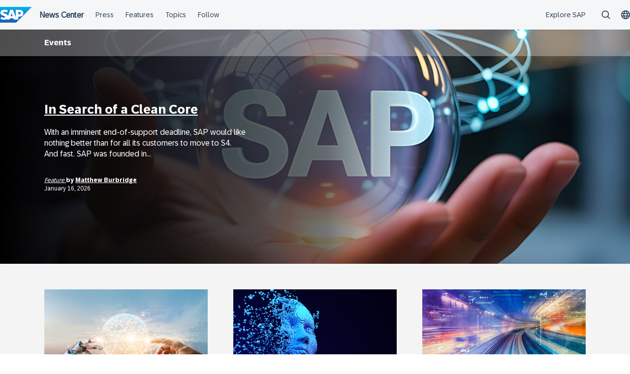

--- FILE ---
content_type: text/html; charset=UTF-8
request_url: https://news.sap.com/africa/topics/events/
body_size: 12290
content:
<!doctype html>
<html lang="en-ZA" class="no-js">
<head>
    <meta charset="UTF-8">
    <meta name="viewport" content="width=device-width, initial-scale=1">
    <link rel="profile" href="http://gmpg.org/xfn/11">
    <meta name='robots' content='index, follow, max-image-preview:large, max-snippet:-1, max-video-preview:-1' />
	<style>img:is([sizes="auto" i], [sizes^="auto," i]) { contain-intrinsic-size: 3000px 1500px }</style>
	
	<!-- This site is optimized with the Yoast SEO Premium plugin v24.9 (Yoast SEO v24.9) - https://yoast.com/wordpress/plugins/seo/ -->
	<title>Events Archives - SAP Africa News Center</title>
	<link rel="canonical" href="https://news.sap.com/africa/topics/events/" />
	<link rel="next" href="https://news.sap.com/africa/topics/events/page/2/" />
	<meta property="og:locale" content="en_US" />
	<meta property="og:type" content="article" />
	<meta property="og:title" content="Events Archives" />
	<meta property="og:url" content="https://news.sap.com/africa/topics/events/" />
	<meta property="og:site_name" content="SAP Africa News Center" />
	<meta name="twitter:card" content="summary_large_image" />
	<script type="application/ld+json" class="yoast-schema-graph">{"@context":"https://schema.org","@graph":[{"@type":"CollectionPage","@id":"https://news.sap.com/africa/topics/events/","url":"https://news.sap.com/africa/topics/events/","name":"Events Archives - SAP Africa News Center","isPartOf":{"@id":"https://news.sap.com/africa/#website"},"primaryImageOfPage":{"@id":"https://news.sap.com/africa/topics/events/#primaryimage"},"image":{"@id":"https://news.sap.com/africa/topics/events/#primaryimage"},"thumbnailUrl":"https://news.sap.com/africa/files/2025/11/11/AdobeStock_571142772.jpeg","breadcrumb":{"@id":"https://news.sap.com/africa/topics/events/#breadcrumb"},"inLanguage":"en-ZA"},{"@type":"ImageObject","inLanguage":"en-ZA","@id":"https://news.sap.com/africa/topics/events/#primaryimage","url":"https://news.sap.com/africa/files/2025/11/11/AdobeStock_571142772.jpeg","contentUrl":"https://news.sap.com/africa/files/2025/11/11/AdobeStock_571142772.jpeg","width":6000,"height":2986,"caption":"AI, Machine learning, Hands of robot and human touching big data of Global network connection, Internet and digital technology, Science and artificial intelligence digital technologies of futuristic."},{"@type":"BreadcrumbList","@id":"https://news.sap.com/africa/topics/events/#breadcrumb","itemListElement":[{"@type":"ListItem","position":1,"name":"Home","item":"https://news.sap.com/africa/"},{"@type":"ListItem","position":2,"name":"Events"}]},{"@type":"WebSite","@id":"https://news.sap.com/africa/#website","url":"https://news.sap.com/africa/","name":"SAP Africa News Center","description":"News &amp; Information About SAP","potentialAction":[{"@type":"SearchAction","target":{"@type":"EntryPoint","urlTemplate":"https://news.sap.com/africa/?s={search_term_string}"},"query-input":{"@type":"PropertyValueSpecification","valueRequired":true,"valueName":"search_term_string"}}],"inLanguage":"en-ZA"}]}</script>
	<!-- / Yoast SEO Premium plugin. -->


<link rel='dns-prefetch' href='//contextualnavigation.api.community-qa.sap.com' />
<link rel="alternate" type="application/rss+xml" title="SAP Africa News Center &raquo; Feed" href="https://news.sap.com/africa/feed/"/>
<link rel="alternate" type="application/rss+xml" title="SAP Africa News Center &raquo; Events Category Feed" href="https://news.sap.com/africa/topics/events/feed/" />
<link rel='stylesheet' id='wp-block-library-css' href='https://news.sap.com/africa/wp-includes/css/dist/block-library/style.min.css?ver=6.8.3' type='text/css' media='all' />
<style id='global-styles-inline-css' type='text/css'>
:root{--wp--preset--aspect-ratio--square: 1;--wp--preset--aspect-ratio--4-3: 4/3;--wp--preset--aspect-ratio--3-4: 3/4;--wp--preset--aspect-ratio--3-2: 3/2;--wp--preset--aspect-ratio--2-3: 2/3;--wp--preset--aspect-ratio--16-9: 16/9;--wp--preset--aspect-ratio--9-16: 9/16;--wp--preset--color--black: #000000;--wp--preset--color--cyan-bluish-gray: #abb8c3;--wp--preset--color--white: #ffffff;--wp--preset--color--pale-pink: #f78da7;--wp--preset--color--vivid-red: #cf2e2e;--wp--preset--color--luminous-vivid-orange: #ff6900;--wp--preset--color--luminous-vivid-amber: #fcb900;--wp--preset--color--light-green-cyan: #7bdcb5;--wp--preset--color--vivid-green-cyan: #00d084;--wp--preset--color--pale-cyan-blue: #8ed1fc;--wp--preset--color--vivid-cyan-blue: #0693e3;--wp--preset--color--vivid-purple: #9b51e0;--wp--preset--gradient--vivid-cyan-blue-to-vivid-purple: linear-gradient(135deg,rgba(6,147,227,1) 0%,rgb(155,81,224) 100%);--wp--preset--gradient--light-green-cyan-to-vivid-green-cyan: linear-gradient(135deg,rgb(122,220,180) 0%,rgb(0,208,130) 100%);--wp--preset--gradient--luminous-vivid-amber-to-luminous-vivid-orange: linear-gradient(135deg,rgba(252,185,0,1) 0%,rgba(255,105,0,1) 100%);--wp--preset--gradient--luminous-vivid-orange-to-vivid-red: linear-gradient(135deg,rgba(255,105,0,1) 0%,rgb(207,46,46) 100%);--wp--preset--gradient--very-light-gray-to-cyan-bluish-gray: linear-gradient(135deg,rgb(238,238,238) 0%,rgb(169,184,195) 100%);--wp--preset--gradient--cool-to-warm-spectrum: linear-gradient(135deg,rgb(74,234,220) 0%,rgb(151,120,209) 20%,rgb(207,42,186) 40%,rgb(238,44,130) 60%,rgb(251,105,98) 80%,rgb(254,248,76) 100%);--wp--preset--gradient--blush-light-purple: linear-gradient(135deg,rgb(255,206,236) 0%,rgb(152,150,240) 100%);--wp--preset--gradient--blush-bordeaux: linear-gradient(135deg,rgb(254,205,165) 0%,rgb(254,45,45) 50%,rgb(107,0,62) 100%);--wp--preset--gradient--luminous-dusk: linear-gradient(135deg,rgb(255,203,112) 0%,rgb(199,81,192) 50%,rgb(65,88,208) 100%);--wp--preset--gradient--pale-ocean: linear-gradient(135deg,rgb(255,245,203) 0%,rgb(182,227,212) 50%,rgb(51,167,181) 100%);--wp--preset--gradient--electric-grass: linear-gradient(135deg,rgb(202,248,128) 0%,rgb(113,206,126) 100%);--wp--preset--gradient--midnight: linear-gradient(135deg,rgb(2,3,129) 0%,rgb(40,116,252) 100%);--wp--preset--font-size--small: 15px;--wp--preset--font-size--medium: 18px;--wp--preset--font-size--large: 25px;--wp--preset--font-size--x-large: 42px;--wp--preset--spacing--20: 0.44rem;--wp--preset--spacing--30: 0.67rem;--wp--preset--spacing--40: 1rem;--wp--preset--spacing--50: 1.5rem;--wp--preset--spacing--60: 2.25rem;--wp--preset--spacing--70: 3.38rem;--wp--preset--spacing--80: 5.06rem;--wp--preset--shadow--natural: 6px 6px 9px rgba(0, 0, 0, 0.2);--wp--preset--shadow--deep: 12px 12px 50px rgba(0, 0, 0, 0.4);--wp--preset--shadow--sharp: 6px 6px 0px rgba(0, 0, 0, 0.2);--wp--preset--shadow--outlined: 6px 6px 0px -3px rgba(255, 255, 255, 1), 6px 6px rgba(0, 0, 0, 1);--wp--preset--shadow--crisp: 6px 6px 0px rgba(0, 0, 0, 1);}:root { --wp--style--global--content-size: 960px;--wp--style--global--wide-size: 1280px; }:where(body) { margin: 0; }.wp-site-blocks > .alignleft { float: left; margin-right: 2em; }.wp-site-blocks > .alignright { float: right; margin-left: 2em; }.wp-site-blocks > .aligncenter { justify-content: center; margin-left: auto; margin-right: auto; }:where(.wp-site-blocks) > * { margin-block-start: 24px; margin-block-end: 0; }:where(.wp-site-blocks) > :first-child { margin-block-start: 0; }:where(.wp-site-blocks) > :last-child { margin-block-end: 0; }:root { --wp--style--block-gap: 24px; }:root :where(.is-layout-flow) > :first-child{margin-block-start: 0;}:root :where(.is-layout-flow) > :last-child{margin-block-end: 0;}:root :where(.is-layout-flow) > *{margin-block-start: 24px;margin-block-end: 0;}:root :where(.is-layout-constrained) > :first-child{margin-block-start: 0;}:root :where(.is-layout-constrained) > :last-child{margin-block-end: 0;}:root :where(.is-layout-constrained) > *{margin-block-start: 24px;margin-block-end: 0;}:root :where(.is-layout-flex){gap: 24px;}:root :where(.is-layout-grid){gap: 24px;}.is-layout-flow > .alignleft{float: left;margin-inline-start: 0;margin-inline-end: 2em;}.is-layout-flow > .alignright{float: right;margin-inline-start: 2em;margin-inline-end: 0;}.is-layout-flow > .aligncenter{margin-left: auto !important;margin-right: auto !important;}.is-layout-constrained > .alignleft{float: left;margin-inline-start: 0;margin-inline-end: 2em;}.is-layout-constrained > .alignright{float: right;margin-inline-start: 2em;margin-inline-end: 0;}.is-layout-constrained > .aligncenter{margin-left: auto !important;margin-right: auto !important;}.is-layout-constrained > :where(:not(.alignleft):not(.alignright):not(.alignfull)){max-width: var(--wp--style--global--content-size);margin-left: auto !important;margin-right: auto !important;}.is-layout-constrained > .alignwide{max-width: var(--wp--style--global--wide-size);}body .is-layout-flex{display: flex;}.is-layout-flex{flex-wrap: wrap;align-items: center;}.is-layout-flex > :is(*, div){margin: 0;}body .is-layout-grid{display: grid;}.is-layout-grid > :is(*, div){margin: 0;}body{padding-top: 0px;padding-right: 0px;padding-bottom: 0px;padding-left: 0px;}a:where(:not(.wp-element-button)){text-decoration: underline;}:root :where(.wp-element-button, .wp-block-button__link){background-color: #32373c;border-width: 0;color: #fff;font-family: inherit;font-size: inherit;line-height: inherit;padding: calc(0.667em + 2px) calc(1.333em + 2px);text-decoration: none;}.has-black-color{color: var(--wp--preset--color--black) !important;}.has-cyan-bluish-gray-color{color: var(--wp--preset--color--cyan-bluish-gray) !important;}.has-white-color{color: var(--wp--preset--color--white) !important;}.has-pale-pink-color{color: var(--wp--preset--color--pale-pink) !important;}.has-vivid-red-color{color: var(--wp--preset--color--vivid-red) !important;}.has-luminous-vivid-orange-color{color: var(--wp--preset--color--luminous-vivid-orange) !important;}.has-luminous-vivid-amber-color{color: var(--wp--preset--color--luminous-vivid-amber) !important;}.has-light-green-cyan-color{color: var(--wp--preset--color--light-green-cyan) !important;}.has-vivid-green-cyan-color{color: var(--wp--preset--color--vivid-green-cyan) !important;}.has-pale-cyan-blue-color{color: var(--wp--preset--color--pale-cyan-blue) !important;}.has-vivid-cyan-blue-color{color: var(--wp--preset--color--vivid-cyan-blue) !important;}.has-vivid-purple-color{color: var(--wp--preset--color--vivid-purple) !important;}.has-black-background-color{background-color: var(--wp--preset--color--black) !important;}.has-cyan-bluish-gray-background-color{background-color: var(--wp--preset--color--cyan-bluish-gray) !important;}.has-white-background-color{background-color: var(--wp--preset--color--white) !important;}.has-pale-pink-background-color{background-color: var(--wp--preset--color--pale-pink) !important;}.has-vivid-red-background-color{background-color: var(--wp--preset--color--vivid-red) !important;}.has-luminous-vivid-orange-background-color{background-color: var(--wp--preset--color--luminous-vivid-orange) !important;}.has-luminous-vivid-amber-background-color{background-color: var(--wp--preset--color--luminous-vivid-amber) !important;}.has-light-green-cyan-background-color{background-color: var(--wp--preset--color--light-green-cyan) !important;}.has-vivid-green-cyan-background-color{background-color: var(--wp--preset--color--vivid-green-cyan) !important;}.has-pale-cyan-blue-background-color{background-color: var(--wp--preset--color--pale-cyan-blue) !important;}.has-vivid-cyan-blue-background-color{background-color: var(--wp--preset--color--vivid-cyan-blue) !important;}.has-vivid-purple-background-color{background-color: var(--wp--preset--color--vivid-purple) !important;}.has-black-border-color{border-color: var(--wp--preset--color--black) !important;}.has-cyan-bluish-gray-border-color{border-color: var(--wp--preset--color--cyan-bluish-gray) !important;}.has-white-border-color{border-color: var(--wp--preset--color--white) !important;}.has-pale-pink-border-color{border-color: var(--wp--preset--color--pale-pink) !important;}.has-vivid-red-border-color{border-color: var(--wp--preset--color--vivid-red) !important;}.has-luminous-vivid-orange-border-color{border-color: var(--wp--preset--color--luminous-vivid-orange) !important;}.has-luminous-vivid-amber-border-color{border-color: var(--wp--preset--color--luminous-vivid-amber) !important;}.has-light-green-cyan-border-color{border-color: var(--wp--preset--color--light-green-cyan) !important;}.has-vivid-green-cyan-border-color{border-color: var(--wp--preset--color--vivid-green-cyan) !important;}.has-pale-cyan-blue-border-color{border-color: var(--wp--preset--color--pale-cyan-blue) !important;}.has-vivid-cyan-blue-border-color{border-color: var(--wp--preset--color--vivid-cyan-blue) !important;}.has-vivid-purple-border-color{border-color: var(--wp--preset--color--vivid-purple) !important;}.has-vivid-cyan-blue-to-vivid-purple-gradient-background{background: var(--wp--preset--gradient--vivid-cyan-blue-to-vivid-purple) !important;}.has-light-green-cyan-to-vivid-green-cyan-gradient-background{background: var(--wp--preset--gradient--light-green-cyan-to-vivid-green-cyan) !important;}.has-luminous-vivid-amber-to-luminous-vivid-orange-gradient-background{background: var(--wp--preset--gradient--luminous-vivid-amber-to-luminous-vivid-orange) !important;}.has-luminous-vivid-orange-to-vivid-red-gradient-background{background: var(--wp--preset--gradient--luminous-vivid-orange-to-vivid-red) !important;}.has-very-light-gray-to-cyan-bluish-gray-gradient-background{background: var(--wp--preset--gradient--very-light-gray-to-cyan-bluish-gray) !important;}.has-cool-to-warm-spectrum-gradient-background{background: var(--wp--preset--gradient--cool-to-warm-spectrum) !important;}.has-blush-light-purple-gradient-background{background: var(--wp--preset--gradient--blush-light-purple) !important;}.has-blush-bordeaux-gradient-background{background: var(--wp--preset--gradient--blush-bordeaux) !important;}.has-luminous-dusk-gradient-background{background: var(--wp--preset--gradient--luminous-dusk) !important;}.has-pale-ocean-gradient-background{background: var(--wp--preset--gradient--pale-ocean) !important;}.has-electric-grass-gradient-background{background: var(--wp--preset--gradient--electric-grass) !important;}.has-midnight-gradient-background{background: var(--wp--preset--gradient--midnight) !important;}.has-small-font-size{font-size: var(--wp--preset--font-size--small) !important;}.has-medium-font-size{font-size: var(--wp--preset--font-size--medium) !important;}.has-large-font-size{font-size: var(--wp--preset--font-size--large) !important;}.has-x-large-font-size{font-size: var(--wp--preset--font-size--x-large) !important;}
:root :where(.wp-block-pullquote){font-size: 1.5em;line-height: 1.6;}
</style>
<link rel='stylesheet' id='sapn-sap-contextual-navigation-cxs-designsystem-css' href='https://contextualnavigation.api.community-qa.sap.com/static/latest/cxs-designsystem/cxs-designsystem.css?ver=1.0.0' type='text/css' media='all' />
<link rel='stylesheet' id='inpsyde-embed-privacy-frontend-css' href='https://news.sap.com/africa/wp-content/plugins/inpsyde-embed-privacy/assets/build/frontend-css.css?ver=1678715802' type='text/css' media='all' />
<link rel='stylesheet' id='sapnews-mmenu-css-css' href='https://news.sap.com/africa/wp-content/themes/sapn-theme-2/assets/jquery.mmenu.css?ver=1765372714' type='text/css' media='all' />
<link rel='stylesheet' id='sapnews-style-css' href='https://news.sap.com/africa/wp-content/themes/sapn-theme-2/assets/sapn-style.css?ver=1765372714' type='text/css' media='all' />
<link rel='stylesheet' id='sapnews-mediaelement-css-css' href='https://news.sap.com/africa/wp-content/themes/sapn-theme-2/assets/mediaelement.css?ver=1765372714' type='text/css' media='all' />
<link rel='stylesheet' id='sapnews-editor-styles-css-css' href='https://news.sap.com/africa/wp-content/themes/sapn-theme-2/assets/editor-style.css?ver=1765372714' type='text/css' media='all' />
<link rel='stylesheet' id='wp-featherlight-css' href='https://news.sap.com/africa/wp-content/plugins/wp-featherlight/css/wp-featherlight.min.css?ver=1.3.4' type='text/css' media='all' />
<script type="text/javascript" src="https://news.sap.com/africa/wp-includes/js/jquery/jquery.min.js?ver=3.7.1" id="jquery-core-js"></script>
<script type="text/javascript" src="https://news.sap.com/africa/wp-includes/js/jquery/jquery-migrate.min.js?ver=3.4.1" id="jquery-migrate-js"></script>
<link rel="https://api.w.org/" href="https://news.sap.com/africa/wp-json/" /><link rel="alternate" title="JSON" type="application/json" href="https://news.sap.com/africa/wp-json/wp/v2/categories/294" /><link rel="EditURI" type="application/rsd+xml" title="RSD" href="https://news.sap.com/africa/xmlrpc.php?rsd" />
<script>window.schema_highlighter={accountId: "Acronym/Newssap", output: false, outputCache: false}</script> <script async src="https://cdn.schemaapp.com/javascript/highlight.js"></script><script src="//assets.adobedtm.com/ccc66c06b30b/dec9e8a112d6/launch-5477257322e9.min.js"></script>        <script type="module">
            import {defineCustomElements} from 'https://news.sap.com/africa/wp-content/plugins/sapn-sap-contextual-navigation/assets/vendor/webcomponent/loader.js';

            defineCustomElements();
        </script>
        <!-- There is no amphtml version available for this URL. -->    <script>document.documentElement.className = document.documentElement.className.replace("no-js", "js");</script>
</head>

<body class="archive category category-events category-294 wp-theme-sapn-theme-2 wp-featherlight-captions hfeed">
<div id="page" class="site">
    <a class="skip-link screen-reader-text" href="#content">Skip to content</a>

    
        <div style="min-height: 60px;">
                    <ds-contextual-navigation
            landing-zone="{&quot;title&quot;:&quot;News Center&quot;,&quot;url&quot;:&quot;https:\/\/news.sap.com\/africa&quot;}"
            main-links="[{&quot;title&quot;:&quot;Press&quot;,&quot;url&quot;:&quot;https:\/\/news.sap.com\/africa\/press-room\/&quot;,&quot;subMenuRows&quot;:[]},{&quot;title&quot;:&quot;Features&quot;,&quot;url&quot;:&quot;https:\/\/news.sap.com\/africa\/features&quot;,&quot;subMenuRows&quot;:[]},{&quot;title&quot;:&quot;Topics&quot;,&quot;url&quot;:&quot;https:\/\/news.sap.com\/africa\/#topics&quot;,&quot;subMenuRows&quot;:[]},{&quot;title&quot;:&quot;Follow&quot;,&quot;url&quot;:&quot;https:\/\/news.sap.com\/africa\/#follow-sap&quot;,&quot;subMenuRows&quot;:[]}]"
            country-selector-config="{&quot;enabled&quot;:true,&quot;searchDisabled&quot;:false,&quot;regions&quot;:[{&quot;title&quot;:&quot;Americas&quot;,&quot;countries&quot;:[{&quot;url&quot;:&quot;https:\/\/news.sap.com\/latinamerica&quot;,&quot;displayTitle&quot;:&quot;Argentina - Espa\u00f1ol&quot;,&quot;nativeTitle&quot;:&quot;&quot;,&quot;countryCode&quot;:&quot;ar&quot;},{&quot;url&quot;:&quot;https:\/\/news.sap.com\/latinamerica&quot;,&quot;displayTitle&quot;:&quot;Bolivia - Espa\u00f1ol&quot;,&quot;nativeTitle&quot;:&quot;&quot;,&quot;countryCode&quot;:&quot;bo&quot;},{&quot;url&quot;:&quot;https:\/\/news.sap.com\/brazil&quot;,&quot;displayTitle&quot;:&quot;Brazil - Portugu\u00eas&quot;,&quot;nativeTitle&quot;:&quot;Brasil&quot;,&quot;countryCode&quot;:&quot;br&quot;},{&quot;url&quot;:&quot;https:\/\/news.sap.com\/canada&quot;,&quot;displayTitle&quot;:&quot;Canada - English&quot;,&quot;nativeTitle&quot;:&quot;&quot;,&quot;countryCode&quot;:&quot;ca-en&quot;},{&quot;url&quot;:&quot;https:\/\/news.sap.com\/canada-fr&quot;,&quot;displayTitle&quot;:&quot;Canada - Fran\u00e7ais&quot;,&quot;nativeTitle&quot;:&quot;&quot;,&quot;countryCode&quot;:&quot;ca-fr&quot;},{&quot;url&quot;:&quot;https:\/\/news.sap.com\/latinamerica&quot;,&quot;displayTitle&quot;:&quot;Chile - Espa\u00f1ol&quot;,&quot;nativeTitle&quot;:&quot;&quot;,&quot;countryCode&quot;:&quot;cl&quot;},{&quot;url&quot;:&quot;https:\/\/news.sap.com\/latinamerica&quot;,&quot;displayTitle&quot;:&quot;Colombia - Espa\u00f1ol&quot;,&quot;nativeTitle&quot;:&quot;&quot;,&quot;countryCode&quot;:&quot;co&quot;},{&quot;url&quot;:&quot;https:\/\/news.sap.com\/latinamerica&quot;,&quot;displayTitle&quot;:&quot;Costa Rica - Espa\u00f1ol&quot;,&quot;nativeTitle&quot;:&quot;&quot;,&quot;countryCode&quot;:&quot;cr&quot;},{&quot;url&quot;:&quot;https:\/\/news.sap.com\/latinamerica&quot;,&quot;displayTitle&quot;:&quot;Dominican Republic - Espa\u00f1ol&quot;,&quot;nativeTitle&quot;:&quot;&quot;,&quot;countryCode&quot;:&quot;do&quot;},{&quot;url&quot;:&quot;https:\/\/news.sap.com\/latinamerica&quot;,&quot;displayTitle&quot;:&quot;Ecuador - Espa\u00f1ol&quot;,&quot;nativeTitle&quot;:&quot;&quot;,&quot;countryCode&quot;:&quot;ec&quot;},{&quot;url&quot;:&quot;https:\/\/news.sap.com\/latinamerica&quot;,&quot;displayTitle&quot;:&quot;El Salvador - Espa\u00f1ol&quot;,&quot;nativeTitle&quot;:&quot;&quot;,&quot;countryCode&quot;:&quot;sv&quot;},{&quot;url&quot;:&quot;https:\/\/news.sap.com\/latinamerica&quot;,&quot;displayTitle&quot;:&quot;Guatemala - Espa\u00f1ol&quot;,&quot;nativeTitle&quot;:&quot;&quot;,&quot;countryCode&quot;:&quot;gt&quot;},{&quot;url&quot;:&quot;https:\/\/news.sap.com\/latinamerica&quot;,&quot;displayTitle&quot;:&quot;Honduras - Espa\u00f1ol&quot;,&quot;nativeTitle&quot;:&quot;&quot;,&quot;countryCode&quot;:&quot;hn&quot;},{&quot;url&quot;:&quot;https:\/\/news.sap.com\/latinamerica&quot;,&quot;displayTitle&quot;:&quot;Mexico - Espa\u00f1ol&quot;,&quot;nativeTitle&quot;:&quot;Mexico&quot;,&quot;countryCode&quot;:&quot;mx&quot;},{&quot;url&quot;:&quot;https:\/\/news.sap.com\/latinamerica&quot;,&quot;displayTitle&quot;:&quot;Panama - Espa\u00f1ol&quot;,&quot;nativeTitle&quot;:&quot;Panam\u00e1&quot;,&quot;countryCode&quot;:&quot;pa&quot;},{&quot;url&quot;:&quot;https:\/\/news.sap.com\/latinamerica&quot;,&quot;displayTitle&quot;:&quot;Peru - Espa\u00f1ol&quot;,&quot;nativeTitle&quot;:&quot;Per\u00fa&quot;,&quot;countryCode&quot;:&quot;pe&quot;},{&quot;url&quot;:&quot;https:\/\/news.sap.com\/latinamerica&quot;,&quot;displayTitle&quot;:&quot;Puerto Rico - Espa\u00f1ol&quot;,&quot;nativeTitle&quot;:&quot;&quot;,&quot;countryCode&quot;:&quot;pr&quot;},{&quot;url&quot;:&quot;https:\/\/news.sap.com&quot;,&quot;displayTitle&quot;:&quot;United States - English&quot;,&quot;nativeTitle&quot;:&quot;usa&quot;,&quot;countryCode&quot;:&quot;us&quot;},{&quot;url&quot;:&quot;https:\/\/news.sap.com\/latinamerica&quot;,&quot;displayTitle&quot;:&quot;Venezuela - Espa\u00f1ol&quot;,&quot;nativeTitle&quot;:&quot;&quot;,&quot;countryCode&quot;:&quot;ve&quot;}]},{&quot;title&quot;:&quot;Asia Pacific&quot;,&quot;countries&quot;:[{&quot;url&quot;:&quot;https:\/\/news.sap.com\/australia&quot;,&quot;displayTitle&quot;:&quot;Australia - English&quot;,&quot;nativeTitle&quot;:&quot;&quot;,&quot;countryCode&quot;:&quot;en-au&quot;},{&quot;url&quot;:&quot;https:\/\/news.sap.cn\/&quot;,&quot;displayTitle&quot;:&quot;China - \u4e2d\u6587&quot;,&quot;nativeTitle&quot;:&quot;\u4e2d\u6587&quot;,&quot;countryCode&quot;:&quot;zh&quot;},{&quot;url&quot;:&quot;https:\/\/news.sap.com\/hk&quot;,&quot;displayTitle&quot;:&quot;Hong Kong, China - English&quot;,&quot;nativeTitle&quot;:&quot;&quot;,&quot;countryCode&quot;:&quot;hk&quot;},{&quot;url&quot;:&quot;https:\/\/news.sap.com\/india&quot;,&quot;displayTitle&quot;:&quot;India - English&quot;,&quot;nativeTitle&quot;:&quot;&quot;,&quot;countryCode&quot;:&quot;in&quot;},{&quot;url&quot;:&quot;https:\/\/news.sap.com\/sea&quot;,&quot;displayTitle&quot;:&quot;Indonesia - English&quot;,&quot;nativeTitle&quot;:&quot;&quot;,&quot;countryCode&quot;:&quot;id&quot;},{&quot;url&quot;:&quot;https:\/\/news.sap.com\/japan&quot;,&quot;displayTitle&quot;:&quot;Japan - \u65e5\u672c\u8a9e&quot;,&quot;nativeTitle&quot;:&quot;\u65e5\u672c&quot;,&quot;countryCode&quot;:&quot;jp&quot;},{&quot;url&quot;:&quot;https:\/\/news.sap.com\/cis&quot;,&quot;displayTitle&quot;:&quot;Kazakhstan - \u0420\u0443\u0441\u0441\u043a\u0438\u0439&quot;,&quot;nativeTitle&quot;:&quot;\u041a\u0430\u0437\u0430\u0445\u0441\u0442\u0430\u043d&quot;,&quot;countryCode&quot;:&quot;kz&quot;},{&quot;url&quot;:&quot;https:\/\/news.sap.com\/korea&quot;,&quot;displayTitle&quot;:&quot;Korea - \ud55c\uad6d\uc5b4&quot;,&quot;nativeTitle&quot;:&quot;\ub300\ud55c\ubbfc\uad6d&quot;,&quot;countryCode&quot;:&quot;kr&quot;},{&quot;url&quot;:&quot;https:\/\/news.sap.com\/cis&quot;,&quot;displayTitle&quot;:&quot;Kyrgyzstan - \u0420\u0443\u0441\u0441\u043a\u0438\u0439&quot;,&quot;nativeTitle&quot;:&quot;\u041a\u0438\u0440\u0433\u0438\u0437\u0438\u044f&quot;,&quot;countryCode&quot;:&quot;kg&quot;},{&quot;url&quot;:&quot;https:\/\/news.sap.com\/sea&quot;,&quot;displayTitle&quot;:&quot;Malaysia - English&quot;,&quot;nativeTitle&quot;:&quot;&quot;,&quot;countryCode&quot;:&quot;my&quot;},{&quot;url&quot;:&quot;https:\/\/news.sap.com\/australia&quot;,&quot;displayTitle&quot;:&quot;New Zealand - English&quot;,&quot;nativeTitle&quot;:&quot;&quot;,&quot;countryCode&quot;:&quot;en-nz&quot;},{&quot;url&quot;:&quot;https:\/\/news.sap.com\/sea&quot;,&quot;displayTitle&quot;:&quot;Philippines - English&quot;,&quot;nativeTitle&quot;:&quot;&quot;,&quot;countryCode&quot;:&quot;ph&quot;},{&quot;url&quot;:&quot;https:\/\/news.sap.com\/sea&quot;,&quot;displayTitle&quot;:&quot;Singapore - English&quot;,&quot;nativeTitle&quot;:&quot;&quot;,&quot;countryCode&quot;:&quot;sg&quot;},{&quot;url&quot;:&quot;https:\/\/news.sap.com\/cis&quot;,&quot;displayTitle&quot;:&quot;Tajikistan - \u0420\u0443\u0441\u0441\u043a\u0438\u0439&quot;,&quot;nativeTitle&quot;:&quot;\u0422\u0430\u0434\u0436\u0438\u043a\u0438\u0441\u0442\u0430\u043d&quot;,&quot;countryCode&quot;:&quot;tj&quot;},{&quot;url&quot;:&quot;https:\/\/news.sap.com\/sea&quot;,&quot;displayTitle&quot;:&quot;Thailand - English&quot;,&quot;nativeTitle&quot;:&quot;&quot;,&quot;countryCode&quot;:&quot;th&quot;},{&quot;url&quot;:&quot;https:\/\/news.sap.com\/cis&quot;,&quot;displayTitle&quot;:&quot;Turkmenistan - \u0420\u0443\u0441\u0441\u043a\u0438\u0439&quot;,&quot;nativeTitle&quot;:&quot;\u0422\u0443\u0440\u043a\u043c\u0435\u043d\u0438\u0441\u0442\u0430\u043d&quot;,&quot;countryCode&quot;:&quot;tm&quot;},{&quot;url&quot;:&quot;https:\/\/news.sap.com\/cis&quot;,&quot;displayTitle&quot;:&quot;Uzbekistan - \u0420\u0443\u0441\u0441\u043a\u0438\u0439&quot;,&quot;nativeTitle&quot;:&quot;\u0423\u0437\u0431\u0435\u043a\u0438\u0441\u0442\u0430\u043d&quot;,&quot;countryCode&quot;:&quot;uz&quot;},{&quot;url&quot;:&quot;https:\/\/news.sap.com\/sea&quot;,&quot;displayTitle&quot;:&quot;Vietnam - English&quot;,&quot;nativeTitle&quot;:&quot;&quot;,&quot;countryCode&quot;:&quot;vn&quot;}]},{&quot;title&quot;:&quot;Europe&quot;,&quot;countries&quot;:[{&quot;url&quot;:&quot;https:\/\/news.sap.com\/westbalkans&quot;,&quot;displayTitle&quot;:&quot;Albania - \u0441\u0440\u043f\u0441\u043a\u0438&quot;,&quot;nativeTitle&quot;:&quot;&quot;,&quot;countryCode&quot;:&quot;al&quot;},{&quot;url&quot;:&quot;https:\/\/news.sap.com\/cis&quot;,&quot;displayTitle&quot;:&quot;Armenia - \u0420\u0443\u0441\u0441\u043a\u0438\u0439&quot;,&quot;nativeTitle&quot;:&quot;\u0410\u0440\u043c\u0435\u043d\u0438\u044f&quot;,&quot;countryCode&quot;:&quot;am&quot;},{&quot;url&quot;:&quot;https:\/\/news.sap.com\/germany&quot;,&quot;displayTitle&quot;:&quot;Austria - Deutsch&quot;,&quot;nativeTitle&quot;:&quot;\u00d6sterreich&quot;,&quot;countryCode&quot;:&quot;at&quot;},{&quot;url&quot;:&quot;https:\/\/news.sap.com\/cis&quot;,&quot;displayTitle&quot;:&quot;Azerbaijan - \u0420\u0443\u0441\u0441\u043a\u0438\u0439&quot;,&quot;nativeTitle&quot;:&quot;\u0410\u0437\u0435\u0440\u0431\u0430\u0439\u0434\u0436\u0430\u043d&quot;,&quot;countryCode&quot;:&quot;az&quot;},{&quot;url&quot;:&quot;https:\/\/news.sap.com\/cis&quot;,&quot;displayTitle&quot;:&quot;Belarus - \u0420\u0443\u0441\u0441\u043a\u0438\u0439&quot;,&quot;nativeTitle&quot;:&quot;\u0411\u0435\u043b\u0430\u0440\u0443\u0441\u044c&quot;,&quot;countryCode&quot;:&quot;by&quot;},{&quot;url&quot;:&quot;https:\/\/news.sap.com\/belgique&quot;,&quot;displayTitle&quot;:&quot;Belgium - Fran\u00e7ais&quot;,&quot;nativeTitle&quot;:&quot;Belgique&quot;,&quot;countryCode&quot;:&quot;be-fr&quot;},{&quot;url&quot;:&quot;https:\/\/news.sap.com\/belgie&quot;,&quot;displayTitle&quot;:&quot;Belgium - Nederlands&quot;,&quot;nativeTitle&quot;:&quot;Belgi\u00eb&quot;,&quot;countryCode&quot;:&quot;be-nl&quot;},{&quot;url&quot;:&quot;https:\/\/news.sap.com\/westbalkans&quot;,&quot;displayTitle&quot;:&quot;Bosnia and Herzogovina - \u0441\u0440\u043f\u0441\u043a\u0438&quot;,&quot;nativeTitle&quot;:&quot;Bosna i Hercegovina&quot;,&quot;countryCode&quot;:&quot;ba&quot;},{&quot;url&quot;:&quot;https:\/\/news.sap.com\/bulgaria&quot;,&quot;displayTitle&quot;:&quot;Bulgaria - \u0431\u044a\u043b\u0433\u0430\u0440\u0441\u043a\u0438&quot;,&quot;nativeTitle&quot;:&quot;\u0411\u044a\u043b\u0433\u0430\u0440\u0438\u044f&quot;,&quot;countryCode&quot;:&quot;bg&quot;},{&quot;url&quot;:&quot;https:\/\/news.sap.com\/croatia&quot;,&quot;displayTitle&quot;:&quot;Croatia - Hrvatski&quot;,&quot;nativeTitle&quot;:&quot;Hrvatska&quot;,&quot;countryCode&quot;:&quot;hr&quot;},{&quot;url&quot;:&quot;https:\/\/news.sap.com\/cz&quot;,&quot;displayTitle&quot;:&quot;Czechia - \u010ce\u0161tina&quot;,&quot;nativeTitle&quot;:&quot;\u010cesk\u00e1&quot;,&quot;countryCode&quot;:&quot;cz&quot;},{&quot;url&quot;:&quot;https:\/\/news.sap.com\/denmark&quot;,&quot;displayTitle&quot;:&quot;Denmark - Dansk&quot;,&quot;nativeTitle&quot;:&quot;Danmark&quot;,&quot;countryCode&quot;:&quot;dk&quot;},{&quot;url&quot;:&quot;https:\/\/news.sap.com&quot;,&quot;displayTitle&quot;:&quot;Estonia - English&quot;,&quot;nativeTitle&quot;:&quot;Eesti&quot;,&quot;countryCode&quot;:&quot;ee&quot;},{&quot;url&quot;:&quot;https:\/\/news.sap.com\/finland&quot;,&quot;displayTitle&quot;:&quot;Finland - Suomi&quot;,&quot;nativeTitle&quot;:&quot;Suomi&quot;,&quot;countryCode&quot;:&quot;fi&quot;},{&quot;url&quot;:&quot;https:\/\/news.sap.com\/france&quot;,&quot;displayTitle&quot;:&quot;France - Fran\u00e7ais&quot;,&quot;nativeTitle&quot;:&quot;&quot;,&quot;countryCode&quot;:&quot;fr&quot;},{&quot;url&quot;:&quot;https:\/\/news.sap.com\/cis&quot;,&quot;displayTitle&quot;:&quot;Georgia - \u0420\u0443\u0441\u0441\u043a\u0438\u0439&quot;,&quot;nativeTitle&quot;:&quot;\u0413\u0440\u0443\u0437\u0438\u044f&quot;,&quot;countryCode&quot;:&quot;ge&quot;},{&quot;url&quot;:&quot;https:\/\/news.sap.com\/germany&quot;,&quot;displayTitle&quot;:&quot;Germany - Deutsch&quot;,&quot;nativeTitle&quot;:&quot;Deutschland&quot;,&quot;countryCode&quot;:&quot;de&quot;},{&quot;url&quot;:&quot;https:\/\/news.sap.com\/greece&quot;,&quot;displayTitle&quot;:&quot;Greece - \u0395\u03bb\u03bb\u03b7\u03bd\u03b9\u03ba\u03ac&quot;,&quot;nativeTitle&quot;:&quot;\u0395\u03bb\u03bb\u03ac\u03b4\u03b1 \u03ba\u03b1\u03b9 \u039a\u03cd\u03c0\u03c1\u03bf\u03c2&quot;,&quot;countryCode&quot;:&quot;gr&quot;},{&quot;url&quot;:&quot;https:\/\/news.sap.com\/hungary&quot;,&quot;displayTitle&quot;:&quot;Hungary - Magyar&quot;,&quot;nativeTitle&quot;:&quot;Magyarorsz\u00e1g&quot;,&quot;countryCode&quot;:&quot;hu&quot;},{&quot;url&quot;:&quot;https:\/\/news.sap.com\/uk&quot;,&quot;displayTitle&quot;:&quot;Ireland - English&quot;,&quot;nativeTitle&quot;:&quot;\u00c9ire&quot;,&quot;countryCode&quot;:&quot;ie&quot;},{&quot;url&quot;:&quot;https:\/\/news.sap.com\/italy&quot;,&quot;displayTitle&quot;:&quot;Italy - Italiano&quot;,&quot;nativeTitle&quot;:&quot;Italia&quot;,&quot;countryCode&quot;:&quot;it&quot;},{&quot;url&quot;:&quot;https:\/\/news.sap.com&quot;,&quot;displayTitle&quot;:&quot;Latvia - English&quot;,&quot;nativeTitle&quot;:&quot;Latvija&quot;,&quot;countryCode&quot;:&quot;lv&quot;},{&quot;url&quot;:&quot;https:\/\/news.sap.com&quot;,&quot;displayTitle&quot;:&quot;Lithuania - English&quot;,&quot;nativeTitle&quot;:&quot;Lietuva&quot;,&quot;countryCode&quot;:&quot;lt&quot;},{&quot;url&quot;:&quot;https:\/\/news.sap.com\/westbalkans&quot;,&quot;displayTitle&quot;:&quot;Macedonia - \u0441\u0440\u043f\u0441\u043a\u0438&quot;,&quot;nativeTitle&quot;:&quot;Makedonija&quot;,&quot;countryCode&quot;:&quot;mk&quot;},{&quot;url&quot;:&quot;https:\/\/news.sap.com\/cis&quot;,&quot;displayTitle&quot;:&quot;Moldova - \u0420\u0443\u0441\u0441\u043a\u0438\u0439&quot;,&quot;nativeTitle&quot;:&quot;\u041c\u043e\u043b\u0434\u0430\u0432\u0438\u044f&quot;,&quot;countryCode&quot;:&quot;md&quot;},{&quot;url&quot;:&quot;https:\/\/news.sap.com\/westbalkans&quot;,&quot;displayTitle&quot;:&quot;Montenegro - \u0441\u0440\u043f\u0441\u043a\u0438&quot;,&quot;nativeTitle&quot;:&quot;Crna Gora&quot;,&quot;countryCode&quot;:&quot;me&quot;},{&quot;url&quot;:&quot;https:\/\/news.sap.com\/netherlands&quot;,&quot;displayTitle&quot;:&quot;Netherlands - Nederlands&quot;,&quot;nativeTitle&quot;:&quot;Nederland&quot;,&quot;countryCode&quot;:&quot;nl&quot;},{&quot;url&quot;:&quot;https:\/\/news.sap.com\/norway&quot;,&quot;displayTitle&quot;:&quot;Norway - Norsk&quot;,&quot;nativeTitle&quot;:&quot;Norge&quot;,&quot;countryCode&quot;:&quot;no&quot;},{&quot;url&quot;:&quot;https:\/\/news.sap.com\/poland&quot;,&quot;displayTitle&quot;:&quot;Poland - Polski&quot;,&quot;nativeTitle&quot;:&quot;Polska&quot;,&quot;countryCode&quot;:&quot;pl&quot;},{&quot;url&quot;:&quot;https:\/\/news.sap.com\/portugal&quot;,&quot;displayTitle&quot;:&quot;Portugal - Portugu\u00eas&quot;,&quot;nativeTitle&quot;:&quot;&quot;,&quot;countryCode&quot;:&quot;pt&quot;},{&quot;url&quot;:&quot;https:\/\/news.sap.com\/romania&quot;,&quot;displayTitle&quot;:&quot;Romania - Rom\u00e2n\u0103&quot;,&quot;nativeTitle&quot;:&quot;&quot;,&quot;countryCode&quot;:&quot;ro&quot;},{&quot;url&quot;:&quot;https:\/\/news.sap.com\/cis&quot;,&quot;displayTitle&quot;:&quot;Russia - \u0420\u0443\u0441\u0441\u043a\u0438\u0439&quot;,&quot;nativeTitle&quot;:&quot;\u0420\u043e\u0441\u0441\u0438\u044f&quot;,&quot;countryCode&quot;:&quot;ru&quot;},{&quot;url&quot;:&quot;https:\/\/news.sap.com\/westbalkans&quot;,&quot;displayTitle&quot;:&quot;Serbia - \u0441\u0440\u043f\u0441\u043a\u0438&quot;,&quot;nativeTitle&quot;:&quot;Srbija&quot;,&quot;countryCode&quot;:&quot;rs&quot;},{&quot;url&quot;:&quot;https:\/\/news.sap.com\/sk&quot;,&quot;displayTitle&quot;:&quot;Slovakia - Sloven\u010dina&quot;,&quot;nativeTitle&quot;:&quot;Slovensko&quot;,&quot;countryCode&quot;:&quot;sk&quot;},{&quot;url&quot;:&quot;https:\/\/news.sap.com\/slovenia&quot;,&quot;displayTitle&quot;:&quot;Slovenia - Sloven\u0161\u010dina&quot;,&quot;nativeTitle&quot;:&quot;Slovenija&quot;,&quot;countryCode&quot;:&quot;sl&quot;},{&quot;url&quot;:&quot;https:\/\/news.sap.com\/spain&quot;,&quot;displayTitle&quot;:&quot;Spain - Espa\u00f1ol&quot;,&quot;nativeTitle&quot;:&quot;Espa\u00f1a&quot;,&quot;countryCode&quot;:&quot;es&quot;},{&quot;url&quot;:&quot;https:\/\/news.sap.com\/sweden&quot;,&quot;displayTitle&quot;:&quot;Sweden - Svenska&quot;,&quot;nativeTitle&quot;:&quot;Sverige&quot;,&quot;countryCode&quot;:&quot;se&quot;},{&quot;url&quot;:&quot;https:\/\/news.sap.com\/swiss&quot;,&quot;displayTitle&quot;:&quot;Switzerland - Deutsch&quot;,&quot;nativeTitle&quot;:&quot;Schweiz&quot;,&quot;countryCode&quot;:&quot;ch-de&quot;},{&quot;url&quot;:&quot;https:\/\/news.sap.com\/suisse&quot;,&quot;displayTitle&quot;:&quot;Switzerland - Fran\u00e7ais&quot;,&quot;nativeTitle&quot;:&quot;Suisse&quot;,&quot;countryCode&quot;:&quot;ch-fr&quot;},{&quot;url&quot;:&quot;https:\/\/news.sap.com\/turkey&quot;,&quot;displayTitle&quot;:&quot;Turkey - T\u00fcrk\u00e7e&quot;,&quot;nativeTitle&quot;:&quot;T\u00fcrkiye&quot;,&quot;countryCode&quot;:&quot;tr&quot;},{&quot;url&quot;:&quot;https:\/\/news.sap.com\/ukraine&quot;,&quot;displayTitle&quot;:&quot;Ukraine - \u0423\u043a\u0440\u0430\u0457\u043d\u0441\u044c\u043a\u0430&quot;,&quot;nativeTitle&quot;:&quot;\u0423\u043a\u0440\u0430\u0438\u043d\u0430&quot;,&quot;countryCode&quot;:&quot;ua&quot;},{&quot;url&quot;:&quot;https:\/\/news.sap.com\/uk&quot;,&quot;displayTitle&quot;:&quot;United Kingdom - English&quot;,&quot;nativeTitle&quot;:&quot;uk&quot;,&quot;countryCode&quot;:&quot;gb&quot;}]},{&quot;title&quot;:&quot;Middle East and Africa&quot;,&quot;countries&quot;:[{&quot;url&quot;:&quot;https:\/\/news.sap.com\/africa&quot;,&quot;displayTitle&quot;:&quot;Angola - English&quot;,&quot;nativeTitle&quot;:&quot;&quot;,&quot;countryCode&quot;:&quot;ao&quot;},{&quot;url&quot;:&quot;https:\/\/news.sap.com\/mena&quot;,&quot;displayTitle&quot;:&quot;Bahrain - English&quot;,&quot;nativeTitle&quot;:&quot;\u0627\u0644\u0628\u062d\u0631\u064a\u0646&quot;,&quot;countryCode&quot;:&quot;bh&quot;},{&quot;url&quot;:&quot;https:\/\/news.sap.com\/mena&quot;,&quot;displayTitle&quot;:&quot;Egypt - English&quot;,&quot;nativeTitle&quot;:&quot;\u0645\u0635\u0631&quot;,&quot;countryCode&quot;:&quot;eg&quot;},{&quot;url&quot;:&quot;https:\/\/news.sap.com\/mena&quot;,&quot;displayTitle&quot;:&quot;Iraq - English&quot;,&quot;nativeTitle&quot;:&quot;\u0627\u0644\u0639\u0640\u0631\u0627\u0642&quot;,&quot;countryCode&quot;:&quot;iq&quot;},{&quot;url&quot;:&quot;https:\/\/news.sap.com&quot;,&quot;displayTitle&quot;:&quot;Israel - English&quot;,&quot;nativeTitle&quot;:&quot;\u05d9\u05e9\u05e8\u05d0\u05dc&quot;,&quot;countryCode&quot;:&quot;il&quot;},{&quot;url&quot;:&quot;https:\/\/news.sap.com\/mena&quot;,&quot;displayTitle&quot;:&quot;Jordan - English&quot;,&quot;nativeTitle&quot;:&quot;\u0627\u0644\u0623\u0631\u062f\u0646&quot;,&quot;countryCode&quot;:&quot;jo&quot;},{&quot;url&quot;:&quot;https:\/\/news.sap.com\/africa&quot;,&quot;displayTitle&quot;:&quot;Kenya - English&quot;,&quot;nativeTitle&quot;:&quot;&quot;,&quot;countryCode&quot;:&quot;ke&quot;},{&quot;url&quot;:&quot;https:\/\/news.sap.com\/mena&quot;,&quot;displayTitle&quot;:&quot;Kuwait - English&quot;,&quot;nativeTitle&quot;:&quot;\u0627\u0644\u0643\u0648\u064a\u062a&quot;,&quot;countryCode&quot;:&quot;kw&quot;},{&quot;url&quot;:&quot;https:\/\/news.sap.com\/mena&quot;,&quot;displayTitle&quot;:&quot;Lebanon - English&quot;,&quot;nativeTitle&quot;:&quot;\u0644\u0628\u0646\u0627\u0646&quot;,&quot;countryCode&quot;:&quot;lb&quot;},{&quot;url&quot;:&quot;https:\/\/news.sap.com\/africa&quot;,&quot;displayTitle&quot;:&quot;Libya - English&quot;,&quot;nativeTitle&quot;:&quot;\u0644\u064a\u0628\u064a\u0627&quot;,&quot;countryCode&quot;:&quot;ly&quot;},{&quot;url&quot;:&quot;https:\/\/news.sap.com\/france&quot;,&quot;displayTitle&quot;:&quot;Morocco - Fran\u00e7ais&quot;,&quot;nativeTitle&quot;:&quot;&quot;,&quot;countryCode&quot;:&quot;ma&quot;},{&quot;url&quot;:&quot;https:\/\/news.sap.com\/africa&quot;,&quot;displayTitle&quot;:&quot;Nigeria - English&quot;,&quot;nativeTitle&quot;:&quot;&quot;,&quot;countryCode&quot;:&quot;ng&quot;},{&quot;url&quot;:&quot;https:\/\/news.sap.com\/mena&quot;,&quot;displayTitle&quot;:&quot;Oman - English&quot;,&quot;nativeTitle&quot;:&quot;\u0639\u064f\u0645\u0627\u0646\u0639\u064f\u0645\u0627\u0646&quot;,&quot;countryCode&quot;:&quot;om&quot;},{&quot;url&quot;:&quot;https:\/\/news.sap.com\/mena&quot;,&quot;displayTitle&quot;:&quot;Pakistan - English&quot;,&quot;nativeTitle&quot;:&quot;\u0627\u0633\u0644\u0627\u0645\u06cc \u062c\u0645\u06c1\u0648\u0631\u06cc\u06c2 \u067e\u0627\u0643\u0633\u062a\u0627\u0646&quot;,&quot;countryCode&quot;:&quot;pk&quot;},{&quot;url&quot;:&quot;https:\/\/news.sap.com\/mena&quot;,&quot;displayTitle&quot;:&quot;Palestine - English&quot;,&quot;nativeTitle&quot;:&quot;\u0641\u0644\u0633\u0637\u064a\u0646&quot;,&quot;countryCode&quot;:&quot;ps&quot;},{&quot;url&quot;:&quot;https:\/\/news.sap.com\/mena&quot;,&quot;displayTitle&quot;:&quot;Qatar - English&quot;,&quot;nativeTitle&quot;:&quot;\u0642\u0637\u0631&quot;,&quot;countryCode&quot;:&quot;qa&quot;},{&quot;url&quot;:&quot;https:\/\/news.sap.com\/mena&quot;,&quot;displayTitle&quot;:&quot;Saudi Arabia - English&quot;,&quot;nativeTitle&quot;:&quot;\u0627\u0644\u0645\u0645\u0644\u0643\u0629 \u0627\u0644\u0639\u0631\u0628\u064a\u0629 \u0627\u0644\u0633\u0639\u0648\u062f\u064a\u0629&quot;,&quot;countryCode&quot;:&quot;sa&quot;},{&quot;url&quot;:&quot;https:\/\/news.sap.com\/africa&quot;,&quot;displayTitle&quot;:&quot;South Africa - English&quot;,&quot;nativeTitle&quot;:&quot;&quot;,&quot;countryCode&quot;:&quot;za&quot;},{&quot;url&quot;:&quot;https:\/\/news.sap.com\/mena&quot;,&quot;displayTitle&quot;:&quot;United Arab Emirates - English&quot;,&quot;nativeTitle&quot;:&quot;\u0627\u0644\u0627\u0645\u0627\u0631\u0627\u062a \u0627\u0644\u0639\u0631\u0628\u064a\u0629 \u0627\u0644\u0645\u062a\u062d\u062f\u0629&quot;,&quot;countryCode&quot;:&quot;ae&quot;},{&quot;url&quot;:&quot;https:\/\/news.sap.com\/mena&quot;,&quot;displayTitle&quot;:&quot;Yemen - English&quot;,&quot;nativeTitle&quot;:&quot;\u0627\u0644\u062c\u0645\u0647\u0648\u0631\u064a\u0629 \u0627\u0644\u064a\u0645\u0646\u064a\u0629&quot;,&quot;countryCode&quot;:&quot;ye&quot;}]}]}"
            profile="{&quot;accountManagementUrl&quot;:&quot;&quot;,&quot;links&quot;:[]}"
            search-config="{&quot;disabled&quot;:false,&quot;url&quot;:&quot;https:\/\/search.sap.com&quot;,&quot;placeholder&quot;:&quot;Search News and Press&quot;,&quot;inputName&quot;:&quot;t&quot;,&quot;queryParameters&quot;:{&quot;f&quot;:&quot;type_ids%3A159390486548268564077655219002787&quot;}}"
            hide-explore-sap-link="false"
            disable-profile-menu="true"
            explore-sap-link="{&quot;title&quot;:&quot;Explore SAP&quot;,&quot;subMenuRows&quot;:[{&quot;subMenuLinkItems&quot;:[{&quot;category&quot;:&quot;Products&quot;,&quot;url&quot;:&quot;https:\/\/www.sap.com\/africa\/products.html&quot;,&quot;items&quot;:[{&quot;title&quot;:&quot;SAP Business Suite&quot;,&quot;url&quot;:&quot;https:\/\/www.sap.com\/africa\/products\/business-suite.html&quot;},{&quot;title&quot;:&quot;Artificial intelligence&quot;,&quot;url&quot;:&quot;https:\/\/www.sap.com\/africa\/products\/artificial-intelligence.html&quot;},{&quot;title&quot;:&quot;Business applications&quot;,&quot;url&quot;:&quot;https:\/\/www.sap.com\/africa\/products\/business-applications.html&quot;},{&quot;title&quot;:&quot;Data and analytics&quot;,&quot;url&quot;:&quot;https:\/\/www.sap.com\/africa\/products\/data-cloud.html&quot;},{&quot;title&quot;:&quot;Technology platform&quot;,&quot;url&quot;:&quot;https:\/\/www.sap.com\/africa\/products\/technology-platform.html&quot;},{&quot;title&quot;:&quot;Financial management&quot;,&quot;url&quot;:&quot;https:\/\/www.sap.com\/africa\/products\/financial-management.html&quot;},{&quot;title&quot;:&quot;Spend management&quot;,&quot;url&quot;:&quot;https:\/\/www.sap.com\/africa\/products\/spend-management.html&quot;},{&quot;title&quot;:&quot;Supply chain management&quot;,&quot;url&quot;:&quot;https:\/\/www.sap.com\/africa\/products\/scm.html&quot;},{&quot;title&quot;:&quot;Human capital management&quot;,&quot;url&quot;:&quot;https:\/\/www.sap.com\/africa\/products\/hcm.html&quot;},{&quot;title&quot;:&quot;Customer experience&quot;,&quot;url&quot;:&quot;https:\/\/www.sap.com\/africa\/products\/crm.html&quot;},{&quot;title&quot;:&quot;SAP Business Network&quot;,&quot;url&quot;:&quot;https:\/\/www.sap.com\/africa\/products\/business-network.html&quot;},{&quot;title&quot;:&quot;-&quot;,&quot;url&quot;:&quot;&quot;},{&quot;title&quot;:&quot;View products A\u2013Z&quot;,&quot;url&quot;:&quot;https:\/\/www.sap.com\/africa\/products\/a-z.html&quot;},{&quot;title&quot;:&quot;View industries&quot;,&quot;url&quot;:&quot;https:\/\/www.sap.com\/africa\/industries.html&quot;},{&quot;title&quot;:&quot;Try SAP&quot;,&quot;url&quot;:&quot;https:\/\/www.sap.com\/africa\/products\/try-sap.html&quot;},{&quot;title&quot;:&quot;-&quot;,&quot;url&quot;:&quot;&quot;},{&quot;title&quot;:&quot;Partners&quot;,&quot;url&quot;:&quot;https:\/\/www.sap.com\/africa\/partners.html&quot;},{&quot;title&quot;:&quot;-&quot;,&quot;url&quot;:&quot;&quot;},{&quot;title&quot;:&quot;Services&quot;,&quot;url&quot;:&quot;https:\/\/www.sap.com\/africa\/services-support.html&quot;}],&quot;displayItemsAsCategoryLink&quot;:false},{&quot;category&quot;:&quot;Learning and support&quot;,&quot;url&quot;:&quot;&quot;,&quot;items&quot;:[{&quot;title&quot;:&quot;Learning and certification&quot;,&quot;url&quot;:&quot;https:\/\/learning.sap.com&quot;},{&quot;title&quot;:&quot;Support&quot;,&quot;url&quot;:&quot;https:\/\/support.sap.com&quot;},{&quot;title&quot;:&quot;Documentation&quot;,&quot;url&quot;:&quot;https:\/\/help.sap.com&quot;},{&quot;title&quot;:&quot;Community&quot;,&quot;url&quot;:&quot;https:\/\/community.sap.com\/&quot;}],&quot;displayItemsAsCategoryLink&quot;:false},{&quot;category&quot;:&quot;About&quot;,&quot;url&quot;:&quot;&quot;,&quot;items&quot;:[{&quot;title&quot;:&quot;Company information&quot;,&quot;url&quot;:&quot;https:\/\/www.sap.com\/africa\/about\/company.html&quot;},{&quot;title&quot;:&quot;Careers&quot;,&quot;url&quot;:&quot;https:\/\/jobs.sap.com\/?utm_source=CareerSite&amp;utm_campaign=CorpSite_HD&quot;},{&quot;title&quot;:&quot;Customer stories&quot;,&quot;url&quot;:&quot;https:\/\/www.sap.com\/africa\/about\/customer-stories.html&quot;},{&quot;title&quot;:&quot;Events&quot;,&quot;url&quot;:&quot;https:\/\/www.sap.com\/africa\/events.html&quot;},{&quot;title&quot;:&quot;Investor Relations&quot;,&quot;url&quot;:&quot;https:\/\/www.sap.com\/investors\/en.html&quot;},{&quot;title&quot;:&quot;News centre&quot;,&quot;url&quot;:&quot;https:\/\/news.sap.com\/africa\/&quot;},{&quot;title&quot;:&quot;SAP Trust Center&quot;,&quot;url&quot;:&quot;https:\/\/www.sap.com\/africa\/about\/trust-center.html&quot;}],&quot;displayItemsAsCategoryLink&quot;:false}]}],&quot;displayTitle&quot;:&quot;Explore all areas of SAP&quot;}"
            mode="light"
            last-visited-country=""
        > <!-- The 'last-visited-country' attribute is controlled by JS -->
        </ds-contextual-navigation>
                </div>

    
    
<div class="breadcrumbs">
    <div class="breadcrumbs__inner">
            <span class="highlight">Events</span>

        </div>
</div>

    <div id="content" class="site-content">

<section class="c-hero ">
    
<article class="c-hero-post  has-dark-overlay">
    
<a
    href="https://news.sap.com/africa/2026/01/in-search-of-a-clean-core/"
    class="c-post-link-wrapper "
    aria-hidden="true"
>
    <img width="1920" height="600" src="https://news.sap.com/africa/files/2026/01/16/AdobeStock_1628997589-1920x600.jpeg" class="attachment-sapn-hero size-sapn-hero wp-post-image" alt="In Search of a Clean Core" /></a>

    
<div class="c-hero-post__content">
        <div class="c-hero-post__content--inner">
        
<a
    href="https://news.sap.com/africa/2026/01/in-search-of-a-clean-core/"
    class="c-post-link-wrapper "
    aria-hidden="true"
>
    
<h2 class="c-heading ">
    
    
    
    In Search of a Clean Core</h2>
</a>

<p class="c-entry-excerpt">With an imminent end-of-support deadline, SAP would like nothing better than for all its customers to move to S4. And fast. SAP was founded in...</p>

<div class="c-post-type">
    <a href="https://news.sap.com/africa/type/feature/">
        Feature    </a>
</div>

<div class="c-entry-meta">
    <span class="c-entry-author">
        by <a href="https://news.sap.com/africa/author/matthewburbridge/" title="Posts by Matthew Burbridge" rel="author">Matthew Burbridge</a>    </span>
    <div class="c-entry-meta__date-row">
        
<span class="c-entry-date">January 16, 2026</span>
            </div>
</div>
    </div>
</div>
</article>
</section>

    <div id="primary" class="content-area">
        <main id="main" class="site-main">
            
    <div class="c-posts-grid  items-per-row--desktop--3 items-per-row--tablet--2 items-per-row--mobile--1">
        <div class="c-posts-grid__inner"
                         data-iscroll
             data-iscroll-path=".c-nav-links .c-nav-links__previous a"
             data-iscroll-append=".c-posts-grid .c-posts-grid__inner article"
             data-iscroll-status=".page-load-status"
             data-iscroll-button=".load-more"
                    >
                            
                
<article id="post-148498" class="c-post-teaser post-148498 post type-post status-publish format-standard has-post-thumbnail hentry category-events category-technology tag-coursera tag-getreal2025 tag-muhammad-alam tag-philipp-herzig tag-sap-joule tag-sap-teched tag-sap-rpt-1 sapn-display-feature-hero sapn-display-feature-spotlight sapn-display-homepage-hero sapn-display-news-hero sapn-display-news-spotlight sapn-display-hero sapn-type-feature">
    <div class="c-post-teaser__top">
        
<a
    href="https://news.sap.com/africa/2025/11/making-ai-real-for-business-success/"
    class="c-post-link-wrapper post-thumbnail"
    aria-hidden="true"
>
    <img width="540" height="310" src="https://news.sap.com/africa/files/2025/11/11/AdobeStock_571142772-540x310.jpeg" class="post-thumbnail__img wp-post-image" alt="Making AI Real for Business Success" /></a>
        
<div class="c-post-type">
    <a href="https://news.sap.com/africa/type/feature/">
        Feature    </a>
</div>
    </div>
    <header class="entry-header">
        
<a
    href="https://news.sap.com/africa/2025/11/making-ai-real-for-business-success/"
    class="c-post-link-wrapper "
    aria-hidden="true"
>
    
<h2 class="c-heading entry-header__heading">
    
    
    
    Making AI Real for Business Success</h2>
</a>
    </header>
    <div class="entry-footer">
        
<div class="c-entry-meta">
    <span class="c-entry-author">
        by <a href="https://news.sap.com/africa/author/arthurgoldstuck/" title="Posts by Arthur Goldstuck" rel="author">Arthur Goldstuck</a>    </span>
    <div class="c-entry-meta__date-row">
        
<span class="c-entry-date">November 11, 2025</span>
            </div>
</div>
    </div>
</article>
                            
                
<article id="post-148494" class="c-post-teaser post-148494 post type-post status-publish format-standard has-post-thumbnail hentry category-events category-technology tag-muhammad-alam tag-relational-pre-trained-transformer tag-sap-build tag-sap-teched tag-sap-rpt-1 sapn-display-feature-hero sapn-display-feature-spotlight sapn-display-homepage-hero sapn-display-news-hero sapn-display-news-spotlight sapn-display-hero sapn-type-feature">
    <div class="c-post-teaser__top">
        
<a
    href="https://news.sap.com/africa/2025/11/sap-teaches-ai-to-predict-business-outcomes/"
    class="c-post-link-wrapper post-thumbnail"
    aria-hidden="true"
>
    <img width="540" height="310" src="https://news.sap.com/africa/files/2025/11/06/AdobeStock_320501368-540x310.jpeg" class="post-thumbnail__img wp-post-image" alt="SAP Teaches AI to Predict Business Outcomes" /></a>
        
<div class="c-post-type">
    <a href="https://news.sap.com/africa/type/feature/">
        Feature    </a>
</div>
    </div>
    <header class="entry-header">
        
<a
    href="https://news.sap.com/africa/2025/11/sap-teaches-ai-to-predict-business-outcomes/"
    class="c-post-link-wrapper "
    aria-hidden="true"
>
    
<h2 class="c-heading entry-header__heading">
    
    
    
    SAP Teaches AI to Predict Business Outcomes</h2>
</a>
    </header>
    <div class="entry-footer">
        
<div class="c-entry-meta">
    <span class="c-entry-author">
        by <a href="https://news.sap.com/africa/author/arthurgoldstuck/" title="Posts by Arthur Goldstuck" rel="author">Arthur Goldstuck</a>    </span>
    <div class="c-entry-meta__date-row">
        
<span class="c-entry-date">November 6, 2025</span>
            </div>
</div>
    </div>
</article>
                            
                
<article id="post-148491" class="c-post-teaser post-148491 post type-post status-publish format-standard has-post-thumbnail hentry category-corporate category-events category-technology tag-agentic-ai tag-business-ai tag-coursera tag-joule-studio tag-muhammad-alam tag-sap-build tag-sap-business-data-cloud tag-sap-hana-cloud tag-sap-joule tag-sap-snowflake tag-sap-teched tag-snowflake sapn-display-feature-hero sapn-display-feature-spotlight sapn-display-homepage-hero sapn-display-news-hero sapn-display-news-spotlight sapn-display-hero sapn-type-press-release">
    <div class="c-post-teaser__top">
        
<a
    href="https://news.sap.com/africa/2025/11/ap-empowers-developers-to-drive-the-business-ai-revolution/"
    class="c-post-link-wrapper post-thumbnail"
    aria-hidden="true"
>
    <img width="540" height="310" src="https://news.sap.com/africa/files/2025/11/05/AdobeStock_379676853-1-540x310.jpeg" class="post-thumbnail__img wp-post-image" alt="AP Empowers Developers to Drive the Business AI Revolution" loading="lazy" /></a>
        
<div class="c-post-type">
    <a href="https://news.sap.com/africa/type/press-release/">
        Press Release    </a>
</div>
    </div>
    <header class="entry-header">
        
<a
    href="https://news.sap.com/africa/2025/11/ap-empowers-developers-to-drive-the-business-ai-revolution/"
    class="c-post-link-wrapper "
    aria-hidden="true"
>
    
<h2 class="c-heading entry-header__heading">
    
    
    
    AP Empowers Developers to Drive the Business AI Revolution</h2>
</a>
    </header>
    <div class="entry-footer">
        
<div class="c-entry-meta">
    <span class="c-entry-author">
        by <a href="https://news.sap.com/africa/author/colleenraftery/" title="Posts by SAP News" rel="author">SAP News</a>    </span>
    <div class="c-entry-meta__date-row">
        
<span class="c-entry-date">November 5, 2025</span>
            </div>
</div>
    </div>
</article>
                            
                
<article id="post-148470" class="c-post-teaser post-148470 post type-post status-publish format-standard has-post-thumbnail hentry category-events category-technology tag-africas-ai-skills-readiness-revealed tag-genni-barnes tag-glazelle-pohl tag-nazia-pillay tag-professor-bonang-mohale tag-sap-business-suite tag-sap-innovation-day tag-stef-de-mulder sapn-display-feature-hero sapn-display-feature-spotlight sapn-display-homepage-hero sapn-display-news-hero sapn-display-news-spotlight sapn-display-hero sapn-type-press-release">
    <div class="c-post-teaser__top">
        
<a
    href="https://news.sap.com/africa/2025/10/ai-data-and-cloud-in-focus-at-sap-innovation-day-south-africa/"
    class="c-post-link-wrapper post-thumbnail"
    aria-hidden="true"
>
    <img width="540" height="310" src="https://news.sap.com/africa/files/2025/10/24/AdobeStock_314505965-540x310.jpeg" class="post-thumbnail__img wp-post-image" alt="AI, Data and Cloud in Focus at SAP Innovation Day South Africa" loading="lazy" /></a>
        
<div class="c-post-type">
    <a href="https://news.sap.com/africa/type/press-release/">
        Press Release    </a>
</div>
    </div>
    <header class="entry-header">
        
<a
    href="https://news.sap.com/africa/2025/10/ai-data-and-cloud-in-focus-at-sap-innovation-day-south-africa/"
    class="c-post-link-wrapper "
    aria-hidden="true"
>
    
<h2 class="c-heading entry-header__heading">
    
    
    
    AI, Data and Cloud in Focus at SAP Innovation Day South Africa</h2>
</a>
    </header>
    <div class="entry-footer">
        
<div class="c-entry-meta">
    <span class="c-entry-author">
        by <a href="https://news.sap.com/africa/author/colleenraftery/" title="Posts by SAP News" rel="author">SAP News</a>    </span>
    <div class="c-entry-meta__date-row">
        
<span class="c-entry-date">October 24, 2025</span>
            </div>
</div>
    </div>
</article>
                            
                
<article id="post-148460" class="c-post-teaser post-148460 post type-post status-publish format-standard has-post-thumbnail hentry category-events tag-digital-infrastructure-investment-initiative tag-g20 tag-sunil-geness sapn-display-feature-hero sapn-display-feature-spotlight sapn-display-homepage-hero sapn-display-news-hero sapn-display-news-spotlight sapn-display-hero sapn-type-feature">
    <div class="c-post-teaser__top">
        
<a
    href="https://news.sap.com/africa/2025/10/africas-g20-moment-to-fast-track-digital-transformation/"
    class="c-post-link-wrapper post-thumbnail"
    aria-hidden="true"
>
    <img width="540" height="310" src="https://news.sap.com/africa/files/2025/10/15/AdobeStock_584094468-540x310.jpeg" class="post-thumbnail__img wp-post-image" alt="Africa’s G20 Moment to Fast-track Digital Transformation" loading="lazy" /></a>
        
<div class="c-post-type">
    <a href="https://news.sap.com/africa/type/feature/">
        Feature    </a>
</div>
    </div>
    <header class="entry-header">
        
<a
    href="https://news.sap.com/africa/2025/10/africas-g20-moment-to-fast-track-digital-transformation/"
    class="c-post-link-wrapper "
    aria-hidden="true"
>
    
<h2 class="c-heading entry-header__heading">
    
    
    
    Africa’s G20 Moment to Fast-track Digital Transformation</h2>
</a>
    </header>
    <div class="entry-footer">
        
<div class="c-entry-meta">
    <span class="c-entry-author">
        by <a href="https://news.sap.com/africa/author/colleenraftery/" title="Posts by SAP News" rel="author">SAP News</a>    </span>
    <div class="c-entry-meta__date-row">
        
<span class="c-entry-date">October 15, 2025</span>
            </div>
</div>
    </div>
</article>
                            
                
<article id="post-148453" class="c-post-teaser post-148453 post type-post status-publish format-standard has-post-thumbnail hentry category-events category-technology tag-cash-management-agent tag-databricks tag-financial-planning-assistant tag-google-cloud tag-muhammad-alam tag-people-intelligence-agent tag-people-manager-assistant tag-sap-business-data-cloud-connect tag-sap-business-suite tag-sap-connect tag-sap-engagement-cloud tag-sap-joule tag-sap-supply-chain-orchestration sapn-display-feature-hero sapn-display-feature-spotlight sapn-display-homepage-hero sapn-display-news-hero sapn-display-news-spotlight sapn-display-hero sapn-type-press-release">
    <div class="c-post-teaser__top">
        
<a
    href="https://news.sap.com/africa/2025/10/saps-ai-powered-business-suite-ends-the-best-of-breed-era/"
    class="c-post-link-wrapper post-thumbnail"
    aria-hidden="true"
>
    <img width="540" height="310" src="https://news.sap.com/africa/files/2025/10/09/AdobeStock_1596641969-540x310.jpeg" class="post-thumbnail__img wp-post-image" alt="SAP’s AI-powered Business Suite Ends the Best-of-breed Era" loading="lazy" /></a>
        
<div class="c-post-type">
    <a href="https://news.sap.com/africa/type/press-release/">
        Press Release    </a>
</div>
    </div>
    <header class="entry-header">
        
<a
    href="https://news.sap.com/africa/2025/10/saps-ai-powered-business-suite-ends-the-best-of-breed-era/"
    class="c-post-link-wrapper "
    aria-hidden="true"
>
    
<h2 class="c-heading entry-header__heading">
    
    
    
    SAP’s AI-powered Business Suite Ends the Best-of-breed Era</h2>
</a>
    </header>
    <div class="entry-footer">
        
<div class="c-entry-meta">
    <span class="c-entry-author">
        by <a href="https://news.sap.com/africa/author/colleenraftery/" title="Posts by SAP News" rel="author">SAP News</a>    </span>
    <div class="c-entry-meta__date-row">
        
<span class="c-entry-date">October 9, 2025</span>
            </div>
</div>
    </div>
</article>
                            
                
<article id="post-148422" class="c-post-teaser post-148422 post type-post status-publish format-standard has-post-thumbnail hentry category-afsug category-events tag-african-sap-user-group-afsug tag-afsug tag-amanda-gibbs tag-sap-university-alliances sapn-display-feature-hero sapn-display-feature-spotlight sapn-display-homepage-hero sapn-display-news-hero sapn-display-news-spotlight sapn-display-hero sapn-type-press-release">
    <div class="c-post-teaser__top">
        
<a
    href="https://news.sap.com/africa/2025/09/afsug-sap-university-alliances-hosted-three-inspiring-student-career-days-across-south-africa/"
    class="c-post-link-wrapper post-thumbnail"
    aria-hidden="true"
>
    <img width="540" height="310" src="https://news.sap.com/africa/files/2025/09/23/AdobeStock_278522594-540x310.jpeg" class="post-thumbnail__img wp-post-image" alt="AFSUG &amp; SAP University Alliances Hosted Three Inspiring Student Career Days Across South Africa" loading="lazy" /></a>
        
<div class="c-post-type">
    <a href="https://news.sap.com/africa/type/press-release/">
        Press Release    </a>
</div>
    </div>
    <header class="entry-header">
        
<a
    href="https://news.sap.com/africa/2025/09/afsug-sap-university-alliances-hosted-three-inspiring-student-career-days-across-south-africa/"
    class="c-post-link-wrapper "
    aria-hidden="true"
>
    
<h2 class="c-heading entry-header__heading">
    
    
    
    AFSUG &amp; SAP University Alliances Hosted Three Inspiring Student Career Days Across South Africa</h2>
</a>
    </header>
    <div class="entry-footer">
        
<div class="c-entry-meta">
    <span class="c-entry-author">
        by <a href="https://news.sap.com/africa/author/afsug/" title="Posts by AFSUG" rel="author">AFSUG</a>    </span>
    <div class="c-entry-meta__date-row">
        
<span class="c-entry-date">September 23, 2025</span>
            </div>
</div>
    </div>
</article>
                            
                
<article id="post-148419" class="c-post-teaser post-148419 post type-post status-publish format-standard has-post-thumbnail hentry category-events category-technology tag-africas-ai-skills-readiness-revealed tag-dangote-industries-limited tag-juzar-badami tag-sap-business-ai tag-sap-business-data-cloud tag-sap-innovation-day tag-shiraz-khota tag-titilayo-adewumi sapn-display-feature-hero sapn-display-feature-spotlight sapn-display-homepage-hero sapn-display-news-hero sapn-display-news-spotlight sapn-display-hero sapn-type-press-release">
    <div class="c-post-teaser__top">
        
<a
    href="https://news.sap.com/africa/2025/09/business-leaders-innovators-meet-at-sap-innovation-day-in-lagos/"
    class="c-post-link-wrapper post-thumbnail"
    aria-hidden="true"
>
    <img width="540" height="209" src="https://news.sap.com/africa/files/2025/09/19/AdobeStock_443039180.jpeg" class="post-thumbnail__img wp-post-image" alt="Business Leaders, Innovators Meet at SAP Innovation Day in Lagos" loading="lazy" /></a>
        
<div class="c-post-type">
    <a href="https://news.sap.com/africa/type/press-release/">
        Press Release    </a>
</div>
    </div>
    <header class="entry-header">
        
<a
    href="https://news.sap.com/africa/2025/09/business-leaders-innovators-meet-at-sap-innovation-day-in-lagos/"
    class="c-post-link-wrapper "
    aria-hidden="true"
>
    
<h2 class="c-heading entry-header__heading">
    
    
    
    Business Leaders, Innovators Meet at SAP Innovation Day in Lagos</h2>
</a>
    </header>
    <div class="entry-footer">
        
<div class="c-entry-meta">
    <span class="c-entry-author">
        by <a href="https://news.sap.com/africa/author/colleenraftery/" title="Posts by SAP News" rel="author">SAP News</a>    </span>
    <div class="c-entry-meta__date-row">
        
<span class="c-entry-date">September 19, 2025</span>
            </div>
</div>
    </div>
</article>
                            
                
<article id="post-148415" class="c-post-teaser post-148415 post type-post status-publish format-standard has-post-thumbnail hentry category-events tag-hr-indaba sapn-display-feature-hero sapn-display-feature-spotlight sapn-display-homepage-hero sapn-display-news-hero sapn-display-news-spotlight sapn-display-hero sapn-type-newsbyte">
    <div class="c-post-teaser__top">
        
<a
    href="https://news.sap.com/africa/2025/09/sap-takes-platinum-partnership-for-2025-hr-indaba/"
    class="c-post-link-wrapper post-thumbnail"
    aria-hidden="true"
>
    <img width="540" height="310" src="https://news.sap.com/africa/files/2025/09/17/AdobeStock_360925060-540x310.jpeg" class="post-thumbnail__img wp-post-image" alt="SAP Takes Platinum Partnership for 2025 HR Indaba" loading="lazy" /></a>
        
<div class="c-post-type">
    <a href="https://news.sap.com/africa/type/newsbyte/">
        Newsbyte    </a>
</div>
    </div>
    <header class="entry-header">
        
<a
    href="https://news.sap.com/africa/2025/09/sap-takes-platinum-partnership-for-2025-hr-indaba/"
    class="c-post-link-wrapper "
    aria-hidden="true"
>
    
<h2 class="c-heading entry-header__heading">
    
    
    
    SAP Takes Platinum Partnership for 2025 HR Indaba</h2>
</a>
    </header>
    <div class="entry-footer">
        
<div class="c-entry-meta">
    <span class="c-entry-author">
        by <a href="https://news.sap.com/africa/author/colleenraftery/" title="Posts by SAP News" rel="author">SAP News</a>    </span>
    <div class="c-entry-meta__date-row">
        
<span class="c-entry-date">September 17, 2025</span>
            </div>
</div>
    </div>
</article>
                            
                
<article id="post-148205" class="c-post-teaser post-148205 post type-post status-publish format-standard has-post-thumbnail hentry category-events category-technology tag-ai tag-clean-core tag-digital-disruption tag-grow-with-sap tag-johannes-langguth tag-rise-with-sap tag-sap-business-suite tag-saphila-2025 tag-thomas-pfiester sapn-display-feature-hero sapn-display-feature-spotlight sapn-display-homepage-hero sapn-display-news-hero sapn-display-news-spotlight sapn-display-hero sapn-type-feature">
    <div class="c-post-teaser__top">
        
<a
    href="https://news.sap.com/africa/2025/07/sap-toolset-helps-drive-continuous-transformation/"
    class="c-post-link-wrapper post-thumbnail"
    aria-hidden="true"
>
    <img width="540" height="310" src="https://news.sap.com/africa/files/2025/07/01/284511_GettyImages-516140256_medium_jpg-540x310.jpg" class="post-thumbnail__img wp-post-image" alt="SAP Toolset Helps Drive Continuous Transformation" loading="lazy" /></a>
        
<div class="c-post-type">
    <a href="https://news.sap.com/africa/type/feature/">
        Feature    </a>
</div>
    </div>
    <header class="entry-header">
        
<a
    href="https://news.sap.com/africa/2025/07/sap-toolset-helps-drive-continuous-transformation/"
    class="c-post-link-wrapper "
    aria-hidden="true"
>
    
<h2 class="c-heading entry-header__heading">
    
    
    
    SAP Toolset Helps Drive Continuous Transformation</h2>
</a>
    </header>
    <div class="entry-footer">
        
<div class="c-entry-meta">
    <span class="c-entry-author">
        by <a href="https://news.sap.com/africa/author/kathygibson/" title="Posts by Kathy Gibson" rel="author">Kathy Gibson</a>    </span>
    <div class="c-entry-meta__date-row">
        
<span class="c-entry-date">July 1, 2025</span>
            </div>
</div>
    </div>
</article>
                    </div>

                    
<div class="c-nav-links">
    <div class="c-nav-links__previous">
        <a href="https://news.sap.com/africa/topics/events/page/2/" >&larr; Older posts</a>    </div>

    <div class="c-nav-links__next">
            </div>
</div>

<div class="page-load-status">
    <div class="infinite-scroll-request">
        <div class="loading">
            <div class="bar bar1"></div>
            <div class="bar bar2"></div>
            <div class="bar bar3"></div>
        </div>
    </div>

    <p class="infinite-scroll-last">
        No more items to load    </p>

    <p class="infinite-scroll-error">
        No more items to load    </p>
</div>


<div class="c-group  align-center" style="">
    <a href="#" class="c-button btn load-more">
        <span>+ Show more</span>
        </a>



</div>
            </div>

        </main>
    </div>



    <footer id="footer" class="main-section-wrapper">
        <div id="footer__inner">
            <div class="socialLinksGroup">
                <div class="headline">
                    Share &amp; Follow                </div>

                <ul id="menu-social-footer" class="social-menu">
        <li class="soc-facebook"
            data-toggle="flyout-facebook"
            data-slide="300"
            data-group="social-footer"
        >

        
        <div id="flyout-facebook"
            class="flyout facebook-box large"
            style="display: none"
        >
            <div class="icon soc-facebook"></div>

            <div class="description">
                            </div>

            <ul class="followShareWrap">
                                    <li class="follow">
                        <a
                            href="https://www.facebook.com/SAPAfrica/?fref=ts&#038;ref=br_tf"
                            title="Follow SAP on Facebook"
                            target="_blank"
                        >
                            Follow SAP on Facebook
                            <span class="icon-arrow-right"></span>
                        </a>
                    </li>
                                    <li>
                        <a class="social-icon social-share-js social-share facebook"
                           data-social-share-button="facebook"
                           href="https://www.facebook.com/sharer.php?u=https://news.sap.com/africa/2025/11/making-ai-real-for-business-success/&#038;t=Making%20AI%20Real%20for%20Business%20Success"
                           target="_blank"
                           rel="nofollow"
                        >
                            Share this page
                            <span class="icon-arrow-right"></span>
                        </a>
                    </li>
                            </ul>
        </div>

        </li>

        <li class="soc-twitter"
            data-toggle="flyout-twitter"
            data-slide="300"
            data-group="social-footer"
        >

        
        <div id="flyout-twitter"
            class="flyout twitter-box large"
            style="display: none"
        >
            <div class="icon soc-twitter"></div>

            <div class="description">
                            </div>

            <ul class="followShareWrap">
                                    <li class="follow">
                        <a
                            href="https://twitter.com/SAPAfrica"
                            title="Follow SAP on Twitter"
                            target="_blank"
                        >
                            Follow SAP on Twitter
                            <span class="icon-arrow-right"></span>
                        </a>
                    </li>
                                    <li>
                        <a class="social-icon social-share-js social-share twitter"
                           data-social-share-button="twitter"
                           href="https://twitter.com/share?text=Making%20AI%20Real%20for%20Business%20Success&#038;url=https://news.sap.com/africa/2025/11/making-ai-real-for-business-success/"
                           target="_blank"
                           rel="nofollow"
                        >
                            Share this page
                            <span class="icon-arrow-right"></span>
                        </a>
                    </li>
                            </ul>
        </div>

        </li>

        <li class="soc-youtube"
            data-toggle="flyout-youtube"
            data-slide="300"
            data-group="social-footer"
        >

        
        <div id="flyout-youtube"
            class="flyout youtube-box large"
            style="display: none"
        >
            <div class="icon soc-youtube"></div>

            <div class="description">
                            </div>

            <ul class="followShareWrap">
                                    <li class="follow">
                        <a
                            href="https://www.youtube.com/user/SAP"
                            title="Follow SAP on Youtube"
                            target="_blank"
                        >
                            Follow SAP on Youtube
                            <span class="icon-arrow-right"></span>
                        </a>
                    </li>
                            </ul>
        </div>

        </li>

        <li class="soc-linkedin"
            data-toggle="flyout-linkedin"
            data-slide="300"
            data-group="social-footer"
        >

        
        <div id="flyout-linkedin"
            class="flyout linkedin-box large"
            style="display: none"
        >
            <div class="icon soc-linkedin"></div>

            <div class="description">
                            </div>

            <ul class="followShareWrap">
                                    <li class="follow">
                        <a
                            href="https://www.linkedin.com/groups/2906126"
                            title="Follow SAP on Linkedin"
                            target="_blank"
                        >
                            Follow SAP on Linkedin
                            <span class="icon-arrow-right"></span>
                        </a>
                    </li>
                                    <li>
                        <a class="social-icon social-share-js social-share linkedin"
                           data-social-share-button="linkedin"
                           href="https://www.linkedin.com/shareArticle?mini=true&#038;url=https://news.sap.com/africa/2025/11/making-ai-real-for-business-success/&#038;title=Making%20AI%20Real%20for%20Business%20Success"
                           target="_blank"
                           rel="nofollow"
                        >
                            Share this page
                            <span class="icon-arrow-right"></span>
                        </a>
                    </li>
                            </ul>
        </div>

        </li>

        <li class="soc-slideshare"
            data-toggle="flyout-slideshare"
            data-slide="300"
            data-group="social-footer"
        >

        
        <div id="flyout-slideshare"
            class="flyout slideshare-box large"
            style="display: none"
        >
            <div class="icon soc-slideshare"></div>

            <div class="description">
                            </div>

            <ul class="followShareWrap">
                                    <li class="follow">
                        <a
                            href="http://www.slideshare.net/SAP"
                            title="Follow SAP on Slideshare"
                            target="_blank"
                        >
                            Follow SAP on Slideshare
                            <span class="icon-arrow-right"></span>
                        </a>
                    </li>
                            </ul>
        </div>

        </li>

        <li class="soc-email-share"
            data-toggle="flyout-email-share"
            data-slide="300"
            data-group="social-footer"
        >

        
        <div id="flyout-email-share"
            class="flyout email-share-box large"
            style="display: none"
        >
            <div class="icon soc-email-share"></div>

            <div class="description">
                            </div>

            <ul class="followShareWrap">
                                    <li>
                        <a class="social-icon social-share-js social-share email-share"
                           data-social-share-button="email-share"
                           href="mailto:?body=https://news.sap.com/africa/2025/11/making-ai-real-for-business-success/"
                           target="_blank"
                           rel="nofollow"
                        >
                            Share this page
                            <span class="icon-arrow-right"></span>
                        </a>
                    </li>
                            </ul>
        </div>

        </li>

        <li class="soc-rss"
            data-toggle="flyout-rss"
            data-slide="300"
            data-group="social-footer"
        >

        
        <div id="flyout-rss"
            class="flyout rss-box large"
            style="display: none"
        >
            <div class="icon soc-rss"></div>

            <div class="description">
                            </div>

            <ul class="followShareWrap">
                                    <li class="follow">
                        <a
                            href="https://news.sap.com/africa/feed/"
                            title="Follow SAP on RSS"
                            target="_blank"
                        >
                            Follow SAP on RSS
                            <span class="icon-arrow-right"></span>
                        </a>
                    </li>
                            </ul>
        </div>

        </li>
</ul>            </div>

            <ul id="menu-global-footer-nav" class="legalmenu"><li id="menu-item-230" class="menu-item menu-item-type-custom menu-item-object-custom menu-item-230"><a href="https://news.sap.com/africa/privacy/">Privacy</a></li>
<li id="menu-item-231" class="menu-item menu-item-type-custom menu-item-object-custom menu-item-231"><a href="https://www.sap.com/corporate/en/legal/terms-of-use.html">Terms of Use</a></li>
<li id="menu-item-232" class="menu-item menu-item-type-custom menu-item-object-custom menu-item-232"><a href="https://www.sap.com/africa/about/legal/impressum.html">Legal Disclosure</a></li>
<li id="menu-item-233" class="menu-item menu-item-type-custom menu-item-object-custom menu-item-233"><a href="https://www.sap.com/africa/about/legal/copyright.html">Copyright</a></li>
<li id="menu-item-294" class="menu-item menu-item-type-custom menu-item-object-custom menu-item-294"><a href="https://www.sap.com/africa/about/legal/trademark.html">Trademark</a></li>
<li id="menu-item-157" class="standard menu-item menu-item-type-custom menu-item-object-custom menu-item-157"><a href="https://www.sap.com/africa/site-map.html">Sitemap</a></li>
<li id="menu-item-234" class="menu-item menu-item-type-custom menu-item-object-custom menu-item-234"><a href="https://www.sap.com/africa/registration/newsletter.html">Newsletter</a></li>
<li id="teconsent" class="menu-item menu-item-type-custom menu-item-trust-arc-preferences"></li></ul>        </div>
    </footer>


</div>



<script type="speculationrules">
{"prefetch":[{"source":"document","where":{"and":[{"href_matches":"\/africa\/*"},{"not":{"href_matches":["\/africa\/wp-*.php","\/africa\/wp-admin\/*","\/africa\/files\/*","\/africa\/wp-content\/*","\/africa\/wp-content\/plugins\/*","\/africa\/wp-content\/themes\/sapn-theme-2\/*","\/africa\/*\\?(.+)"]}},{"not":{"selector_matches":"a[rel~=\"nofollow\"]"}},{"not":{"selector_matches":".no-prefetch, .no-prefetch a"}}]},"eagerness":"conservative"}]}
</script>
<script type="text/javascript">_satellite.pageBottom();</script><script type="text/javascript" src="https://news.sap.com/africa/wp-includes/js/underscore.min.js?ver=1.13.7" id="underscore-js"></script>
<script type="text/javascript" id="wp-util-js-extra">
/* <![CDATA[ */
var _wpUtilSettings = {"ajax":{"url":"\/africa\/wp-admin\/admin-ajax.php"}};
/* ]]> */
</script>
<script type="text/javascript" src="https://news.sap.com/africa/wp-includes/js/wp-util.min.js?ver=6.8.3" id="wp-util-js"></script>
<script type="text/javascript" src="https://news.sap.com/africa/wp-content/plugins/page-links-to/dist/new-tab.js?ver=3.3.7" id="page-links-to-js"></script>
<script type="text/javascript" src="https://news.sap.com/africa/wp-content/plugins/sapn-sap-contextual-navigation//assets/js/track-last-visited-country.js?ver=1724756395" id="sapn-sap-context-navigation-js"></script>
<script type="text/javascript" src="https://news.sap.com/africa/wp-content/plugins/inpsyde-embed-privacy/assets/build/runtime.js?ver=1678715802" id="inpsyde-embed-privacy-frontend-runtime-js"></script>
<script type="text/javascript" id="inpsyde-embed-privacy-frontend-js-extra">
/* <![CDATA[ */
var embedPrivacyConfig = {"currentUser":"0","apiNonce":"89d7003f95","apiUrl":"https:\/\/news.sap.com\/wp-json\/embed-privacy\/v1"};
/* ]]> */
</script>
<script type="text/javascript" src="https://news.sap.com/africa/wp-content/plugins/inpsyde-embed-privacy/assets/build/frontend-js.js?ver=1678715802" id="inpsyde-embed-privacy-frontend-js"></script>
<script type="text/javascript" src="https://news.sap.com/africa/wp-content/themes/sapn-theme-2/assets/jquery.mmenu.js?ver=1765372714" id="sapnews-mmenu-js-js"></script>
<script type="text/javascript" src="https://news.sap.com/africa/wp-content/themes/sapn-theme-2/assets/infinite-scroll.js?ver=1765372714" id="sapnews-infinite-scroll-js"></script>
<script type="text/javascript" src="https://news.sap.com/africa/wp-includes/js/dist/hooks.min.js?ver=4d63a3d491d11ffd8ac6" id="wp-hooks-js"></script>
<script type="text/javascript" src="https://news.sap.com/africa/wp-includes/js/dist/i18n.min.js?ver=5e580eb46a90c2b997e6" id="wp-i18n-js"></script>
<script type="text/javascript" id="wp-i18n-js-after">
/* <![CDATA[ */
wp.i18n.setLocaleData( { 'text direction\u0004ltr': [ 'ltr' ] } );
/* ]]> */
</script>
<script type="text/javascript" id="sapnews-frontend-js-extra">
/* <![CDATA[ */
var siteConfig = {"hasStickyTopBar":"","isSearch":""};
/* ]]> */
</script>
<script type="text/javascript" src="https://news.sap.com/africa/wp-content/themes/sapn-theme-2/assets/frontend.js?ver=1765372714" id="sapnews-frontend-js"></script>
<script type="text/javascript" src="https://news.sap.com/africa/wp-content/themes/sapn-theme-2/assets/sap-news.js?ver=1765372714" id="sapnews-js"></script>
<script async="async" type="text/javascript" src="https://news.sap.com/africa/wp-content/themes/sapn-theme-2/assets/skip-link-focus-fix.js?ver=1765372714" id="sapnews-skip-link-focus-fix-js"></script>
<script type="text/javascript" src="https://news.sap.com/africa/wp-content/themes/sapn-theme-2/assets/jquery.fitvids.js?ver=1765372714" id="sapnews-jquery-fitvids-js"></script>
<script async="async" type="text/javascript" src="https://news.sap.com/africa/wp-content/themes/sapn-theme-2/assets/fontawesome-all.js?ver=1765372714" id="font-awesome-js"></script>
<script type="text/javascript" src="https://news.sap.com/africa/wp-content/themes/sapn-theme-2/assets/mediaelement.js?ver=1765372714" id="sapnews-mediaelement-js"></script>
<script type="text/javascript" src="https://news.sap.com/africa/wp-content/plugins/wp-featherlight/js/wpFeatherlight.pkgd.min.js?ver=1.3.4" id="wp-featherlight-js"></script>

</div>
</body>
</html>
